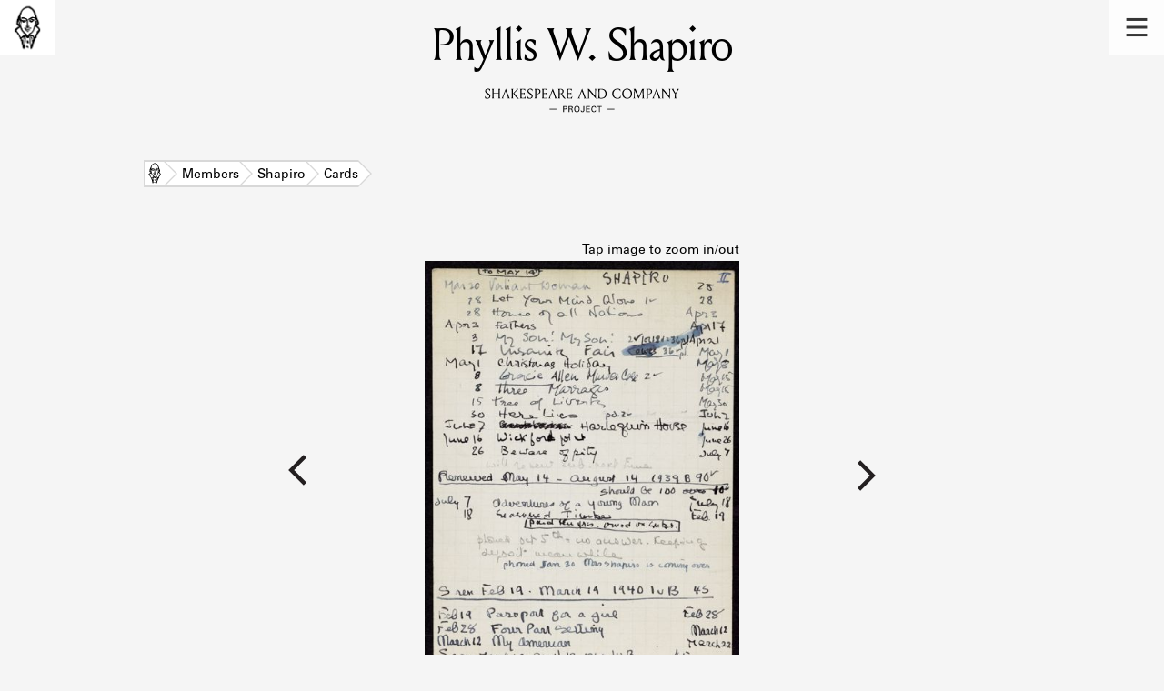

--- FILE ---
content_type: text/html; charset=utf-8
request_url: https://shakespeareandco.princeton.edu/members/shapiro-phyllis-w/cards/91a736da-e1b6-4fa0-ad38-8988c646fd4d/
body_size: 6203
content:


<!DOCTYPE html>
<html lang="en" xmlns:schema="http://schema.org/" xmlns:og="http://ogp.me/ns#" class="no-js">
    <head>
        <!-- metadata -->
        <title>Phyllis W. Shapiro 1939 – 1940 Card · Library Members · Shakespeare and Company Project</title>
        <meta charset="utf-8">
        <meta name="viewport" content="width=device-width, initial-scale=1">
        <link rel="apple-touch-icon" sizes="180x180" href="/static/favicon/apple-touch-icon.png" />
        <link rel="icon" type="image/png" sizes="32x32" href="/static/favicon/favicon-32x32.png" />
        <link rel="icon" type="image/png" sizes="16x16" href="/static/favicon/favicon-16x16.png" />
        <link rel="manifest" href="/static/favicon/site.webmanifest" />
        <link rel="mask-icon" href="/static/favicon/safari-pinned-tab.svg" color="#E9E9E9" />
        <meta name="theme-color" content="#ffffff" />
        









<meta name="citation_publisher" content="Center for Digital Humanities, Princeton University"/>
 
<meta name="citation_public_url" content="https://shakespeareandco.princeton.edu/members/shapiro-phyllis-w/cards/91a736da-e1b6-4fa0-ad38-8988c646fd4d/" />





<meta property="og:title" content="1939 – 1940 lending library card for Phyllis W. Shapiro" />

<meta property="og:type" content="website" />

<meta property="og:site_name" content="Shakespeare and Company Project"/>


<meta name="twitter:card" content="summary_large_image" />

<meta name="twitter:title" content="1939 – 1940 lending library card for Phyllis W. Shapiro"/>




 


  
    
    <meta property="og:image" content="https://iiif.princeton.edu/loris/figgy_prod/94%2F12%2Fff%2F9412ff792b78456989efa6031ecc5a2b%2Fintermediate_file.jp2/full/1080,/0/default.jpg" />
    <meta name="twitter:image" content="https://iiif.princeton.edu/loris/figgy_prod/94%2F12%2Fff%2F9412ff792b78456989efa6031ecc5a2b%2Fintermediate_file.jp2/full/1080,/0/default.jpg" />
    


<meta property="og:url" content="https://shakespeareandco.princeton.edu/members/shapiro-phyllis-w/cards/91a736da-e1b6-4fa0-ad38-8988c646fd4d/" />
<meta name="twitter:url" content="https://shakespeareandco.princeton.edu/members/shapiro-phyllis-w/cards/91a736da-e1b6-4fa0-ad38-8988c646fd4d/" />
<meta name="twitter:domain" content="shakespeareandco.princeton.edu" />
<meta name="twitter:site" content="@ShakesCoProject" />



        

        
        <script type="application/ld+json" nonce="TMg/Mzi+GekmONsOyMcJSA==">{
  "@context": {
    "brick": "https://brickschema.org/schema/Brick#",
    "csvw": "http://www.w3.org/ns/csvw#",
    "dc": "http://purl.org/dc/elements/1.1/",
    "dcam": "http://purl.org/dc/dcam/",
    "dcat": "http://www.w3.org/ns/dcat#",
    "dcmitype": "http://purl.org/dc/dcmitype/",
    "dcterms": "http://purl.org/dc/terms/",
    "doap": "http://usefulinc.com/ns/doap#",
    "foaf": "http://xmlns.com/foaf/0.1/",
    "geo": "http://www.opengis.net/ont/geosparql#",
    "odrl": "http://www.w3.org/ns/odrl/2/",
    "org": "http://www.w3.org/ns/org#",
    "owl": "http://www.w3.org/2002/07/owl#",
    "prof": "http://www.w3.org/ns/dx/prof/",
    "prov": "http://www.w3.org/ns/prov#",
    "qb": "http://purl.org/linked-data/cube#",
    "rdf": "http://www.w3.org/1999/02/22-rdf-syntax-ns#",
    "rdfs": "http://www.w3.org/2000/01/rdf-schema#",
    "schema": "https://schema.org/",
    "schema1": "http://schema.org/",
    "sh": "http://www.w3.org/ns/shacl#",
    "skos": "http://www.w3.org/2004/02/skos/core#",
    "sosa": "http://www.w3.org/ns/sosa/",
    "ssn": "http://www.w3.org/ns/ssn/",
    "time": "http://www.w3.org/2006/time#",
    "vann": "http://purl.org/vocab/vann/",
    "void": "http://rdfs.org/ns/void#",
    "wgs": "https://www.w3.org/2003/01/geo/wgs84_pos#",
    "xsd": "http://www.w3.org/2001/XMLSchema#"
  },
  "@graph": [
    {
      "@id": "https://shakespeareandco.princeton.edu/members/shapiro-phyllis-w/cards/91a736da-e1b6-4fa0-ad38-8988c646fd4d/",
      "@type": "schema1:WebPage",
      "schema1:breadcrumb": {
        "@id": "_:Ncdf31b7755da4d208ac2d73aeb28a351"
      }
    },
    {
      "@id": "_:Ncdf31b7755da4d208ac2d73aeb28a351",
      "@type": "schema1:BreadcrumbList",
      "schema1:itemListElement": [
        {
          "@id": "_:N35b3ea5adea145f0955e63bf184dbd02"
        },
        {
          "@id": "_:Nd5aae20bb17f43c6b317f6cb0d69cc54"
        },
        {
          "@id": "_:Nfd68dccb05e44a149fe58e4b9c98e800"
        },
        {
          "@id": "_:Nfc037760e6374281ad770cde75160d19"
        },
        {
          "@id": "_:Nc09a6f21f8d241469d2bc47f7e3042cd"
        }
      ]
    },
    {
      "@id": "_:N35b3ea5adea145f0955e63bf184dbd02",
      "@type": "schema1:ListItem",
      "schema1:item": "https://shakespeareandco.princeton.edu/members/shapiro-phyllis-w/",
      "schema1:name": "Shapiro",
      "schema1:position": 3
    },
    {
      "@id": "_:Nd5aae20bb17f43c6b317f6cb0d69cc54",
      "@type": "schema1:ListItem",
      "schema1:item": "https://shakespeareandco.princeton.edu/members/shapiro-phyllis-w/cards/91a736da-e1b6-4fa0-ad38-8988c646fd4d/",
      "schema1:name": "1939 – 1940",
      "schema1:position": 5
    },
    {
      "@id": "_:Nfd68dccb05e44a149fe58e4b9c98e800",
      "@type": "schema1:ListItem",
      "schema1:item": "https://shakespeareandco.princeton.edu/members/shapiro-phyllis-w/cards/",
      "schema1:name": "Cards",
      "schema1:position": 4
    },
    {
      "@id": "_:Nfc037760e6374281ad770cde75160d19",
      "@type": "schema1:ListItem",
      "schema1:item": "https://shakespeareandco.princeton.edu/",
      "schema1:name": "Home",
      "schema1:position": 1
    },
    {
      "@id": "_:Nc09a6f21f8d241469d2bc47f7e3042cd",
      "@type": "schema1:ListItem",
      "schema1:item": "https://shakespeareandco.princeton.edu/members/",
      "schema1:name": "Members",
      "schema1:position": 2
    }
  ]
}</script>
        
        <!-- analytics -->
        
            

<script async src="https://www.googletagmanager.com/gtag/js?id=G-H1FNDPYCC6"></script>
<script nonce="TMg/Mzi+GekmONsOyMcJSA==">
  
    window.dataLayer = window.dataLayer || [];
    function gtag(){dataLayer.push(arguments);}
    gtag('js', new Date());

    gtag('config', 'G-H1FNDPYCC6');
</script>

        
        <!-- styles -->
        
        
        <link href="/static/css/main-bfffd963f93d1c02d2e2.min.css" rel="stylesheet" />
        <link href="/static/css/print-bfffd963f93d1c02d2e2.min.css" rel="stylesheet"  media="print" />
        
        <!-- scripts -->
        <script src="/static/js/main-bfffd963f93d1c02d2e2.min.js" ></script>
        
<script src="/static/js/cardViewer-bfffd963f93d1c02d2e2.min.js" ></script>

        

<script defer data-domain="shakespeareandco.princeton.edu" src="https://plausible.io/js/script.file-downloads.hash.outbound-links.js "></script>


    </head>
    <body>
        


        
<nav id="main-nav" aria-label="header">
    <ul class="corners">
        <li class="home square">
            <a href="/" aria-label="home">
                <img src="/static/img/logo/SCo_logo_graphic.png" alt="Shakespeare & Company">
            </a>
        </li>
        <li class="menu square">
            <a id="open-main-menu" href="#main-menu" role="button">
                <img src="/static/img/icons/Menu.svg" alt="Open main menu">
            </a>
        </li>
    </ul>
    <ul id="main-menu" aria-label="primary navigation" aria-hidden="true">
        <li class="menu square">
            <a id="close-main-menu" href="#" role="button">
                <img src="/static/img/icons/Delete.svg" alt="Close main menu">
            </a>
        </li>
        
            <li>
                <a href="/members/">
                    <span class="title">Members</span>
                    <span class="subtitle">Learn about the members of the lending library.</span>
                </a>
            </li>
        
            <li>
                <a href="/books/">
                    <span class="title">Books</span>
                    <span class="subtitle">Explore the lending library holdings.</span>
                </a>
            </li>
        
            <li>
                <a href="/analysis/">
                    <span class="title">Discoveries</span>
                    <span class="subtitle">Learn about the Shakespeare and Company community.</span>
                </a>
            </li>
        
            <li>
                <a href="/sources/">
                    <span class="title">Sources</span>
                    <span class="subtitle">Learn about the lending library cards, logbooks, and address books.</span>
                </a>
            </li>
        
            <li>
                <a href="/about/">
                    <span class="title">About</span>
                    <span class="subtitle">Learn about the Shakespeare and Company Project.</span>
                </a>
            </li>
        
    </ul>
</nav>
        

<header id="page-header" class="detail">
    <img class="bookmark" src="/static/img/headers/header-bookmark.svg" alt="">
    <h1>Phyllis W. Shapiro</h1>
    <img class="logotype" src="/static/img/logo/SCo_logo_text.svg" alt="Shakespeare and Company Project">
    <p class="tagline"></p>
    <img class="chevron" src="/static/img/icons/chevron_down.png" alt="">
</header>


        <main class="white">
        

<nav class="breadcrumbs">
    <ol>
        
            <li class="home">
            
                <a href="https://shakespeareandco.princeton.edu/">Home</a>
            
            </li>
        
            <li >
            
                <a href="https://shakespeareandco.princeton.edu/members/">Members</a>
            
            </li>
        
            <li >
            
                <a href="https://shakespeareandco.princeton.edu/members/shapiro-phyllis-w/">Shapiro</a>
            
            </li>
        
            <li >
            
                <a href="https://shakespeareandco.princeton.edu/members/shapiro-phyllis-w/cards/">Cards</a>
            
            </li>
        
            <li >
             
                <span>1939 – 1940</span>
            
            </li>
        
    </ol>
</nav>

<div class="card-image-viewer">
    <div class="viewer">
        
        <a class="prev" rel="prev" aria-label="previous card"
           href="/members/shapiro-phyllis-w/cards/f8a9edc8-0e37-488f-985e-a5eaecdf0569/"></a>
        
        <a href="#zoom" aria-label="view larger image">
        <picture data-counter="2 / 6">
        
            <source srcset="https://iiif.princeton.edu/loris/figgy_prod/94%2F12%2Fff%2F9412ff792b78456989efa6031ecc5a2b%2Fintermediate_file.jp2/full/430,/0/default.jpg, https://iiif.princeton.edu/loris/figgy_prod/94%2F12%2Fff%2F9412ff792b78456989efa6031ecc5a2b%2Fintermediate_file.jp2/full/860,/0/default.jpg 2x">
            <img src="https://iiif.princeton.edu/loris/figgy_prod/94%2F12%2Fff%2F9412ff792b78456989efa6031ecc5a2b%2Fintermediate_file.jp2/full/430,/0/default.jpg" alt="Phyllis W. Shapiro 1939 – 1940 card" aria-describedby="card-counter">
        
        </picture>
        </a>
        
        <a class="next" rel="next" aria-label="next card"
           href="/members/shapiro-phyllis-w/cards/194df1df-e3ed-49ed-9155-d495e749024a/"></a>
        
    </div>

    <div id="zoom">
        <a href="#">
            <picture>
            
                <source srcset="https://iiif.princeton.edu/loris/figgy_prod/94%2F12%2Fff%2F9412ff792b78456989efa6031ecc5a2b%2Fintermediate_file.jp2/full/!568,568/0/default.jpg, https://iiif.princeton.edu/loris/figgy_prod/94%2F12%2Fff%2F9412ff792b78456989efa6031ecc5a2b%2Fintermediate_file.jp2/full/!1136,1136/0/default.jpg 2x">
                <sourcesrcset="https://iiif.princeton.edu/loris/figgy_prod/94%2F12%2Fff%2F9412ff792b78456989efa6031ecc5a2b%2Fintermediate_file.jp2/full/!1024,1024/0/default.jpg, https://iiif.princeton.edu/loris/figgy_prod/94%2F12%2Fff%2F9412ff792b78456989efa6031ecc5a2b%2Fintermediate_file.jp2/full/!2048,2048/0/default.jpg 2x"  media="(min-width: 768px)">
                <img src="https://iiif.princeton.edu/loris/figgy_prod/94%2F12%2Fff%2F9412ff792b78456989efa6031ecc5a2b%2Fintermediate_file.jp2/full/!1024,1024/0/default.jpg" alt="Phyllis W. Shapiro 1939 – 1940 card (large view)" aria-describedby="card-counter" loading="lazy">
            
            </picture>
        </a>
    </div>

    <div class="card nav container">
        <div class="wrapper"> <nav class="cards" aria-label="cards"><ol><li class="card"><a href="/members/shapiro-phyllis-w/cards/f8a9edc8-0e37-488f-985e-a5eaecdf0569/"><picture><source srcset="https://iiif.princeton.edu/loris/figgy_prod/a5%2F80%2F24%2Fa580249e41914a77aa01514df949bb36%2Fintermediate_file.jp2/full/105,/0/default.jpg, https://iiif.princeton.edu/loris/figgy_prod/a5%2F80%2F24%2Fa580249e41914a77aa01514df949bb36%2Fintermediate_file.jp2/full/215,/0/default.jpg 2x"><img src="https://iiif.princeton.edu/loris/figgy_prod/a5%2F80%2F24%2Fa580249e41914a77aa01514df949bb36%2Fintermediate_file.jp2/full/105,/0/default.jpg" alt="Phyllis W. Shapiro card 1" loading="lazy"></picture></a></li><li class="card active"><a href="/members/shapiro-phyllis-w/cards/91a736da-e1b6-4fa0-ad38-8988c646fd4d/"><picture><source srcset="https://iiif.princeton.edu/loris/figgy_prod/94%2F12%2Fff%2F9412ff792b78456989efa6031ecc5a2b%2Fintermediate_file.jp2/full/105,/0/default.jpg, https://iiif.princeton.edu/loris/figgy_prod/94%2F12%2Fff%2F9412ff792b78456989efa6031ecc5a2b%2Fintermediate_file.jp2/full/215,/0/default.jpg 2x"><img src="https://iiif.princeton.edu/loris/figgy_prod/94%2F12%2Fff%2F9412ff792b78456989efa6031ecc5a2b%2Fintermediate_file.jp2/full/105,/0/default.jpg" alt="Phyllis W. Shapiro card 2" loading="lazy"></picture></a></li><li class="card"><a href="/members/shapiro-phyllis-w/cards/194df1df-e3ed-49ed-9155-d495e749024a/"><picture><source srcset="https://iiif.princeton.edu/loris/figgy_prod/bb%2F55%2F08%2Fbb5508bc7d524f599522f5ccc3193017%2Fintermediate_file.jp2/full/105,/0/default.jpg, https://iiif.princeton.edu/loris/figgy_prod/bb%2F55%2F08%2Fbb5508bc7d524f599522f5ccc3193017%2Fintermediate_file.jp2/full/215,/0/default.jpg 2x"><img src="https://iiif.princeton.edu/loris/figgy_prod/bb%2F55%2F08%2Fbb5508bc7d524f599522f5ccc3193017%2Fintermediate_file.jp2/full/105,/0/default.jpg" alt="Phyllis W. Shapiro card 3" loading="lazy"></picture></a></li><li class="card"><a href="/members/shapiro-phyllis-w/cards/a6f22ed2-658d-4fcc-a360-41605001bf26/"><picture><source srcset="https://iiif.princeton.edu/loris/figgy_prod/89%2F16%2Fdb%2F8916db55d1e146d4ae7107f1a0334ed3%2Fintermediate_file.jp2/full/105,/0/default.jpg, https://iiif.princeton.edu/loris/figgy_prod/89%2F16%2Fdb%2F8916db55d1e146d4ae7107f1a0334ed3%2Fintermediate_file.jp2/full/215,/0/default.jpg 2x"><img src="https://iiif.princeton.edu/loris/figgy_prod/89%2F16%2Fdb%2F8916db55d1e146d4ae7107f1a0334ed3%2Fintermediate_file.jp2/full/105,/0/default.jpg" alt="Phyllis W. Shapiro card 4" loading="lazy"></picture></a></li><li class="card"><a href="/members/shapiro-phyllis-w/cards/18dbaec1-2e3b-42fd-8443-5ad77e7fe5b7/"><picture><source srcset="https://iiif.princeton.edu/loris/figgy_prod/cb%2F44%2F56%2Fcb4456f9dd6c49ca872ff1d677f87212%2Fintermediate_file.jp2/full/105,/0/default.jpg, https://iiif.princeton.edu/loris/figgy_prod/cb%2F44%2F56%2Fcb4456f9dd6c49ca872ff1d677f87212%2Fintermediate_file.jp2/full/215,/0/default.jpg 2x"><img src="https://iiif.princeton.edu/loris/figgy_prod/cb%2F44%2F56%2Fcb4456f9dd6c49ca872ff1d677f87212%2Fintermediate_file.jp2/full/105,/0/default.jpg" alt="Phyllis W. Shapiro card 5" loading="lazy"></picture></a></li><li class="card"><a href="/members/shapiro-phyllis-w/cards/d0d27355-f8df-4d21-b54c-f5058a948481/"><picture><source srcset="https://iiif.princeton.edu/loris/figgy_prod/e5%2F84%2F40%2Fe58440ba26e24618814d49d7c68c9ef9%2Fintermediate_file.jp2/full/105,/0/default.jpg, https://iiif.princeton.edu/loris/figgy_prod/e5%2F84%2F40%2Fe58440ba26e24618814d49d7c68c9ef9%2Fintermediate_file.jp2/full/215,/0/default.jpg 2x"><img src="https://iiif.princeton.edu/loris/figgy_prod/e5%2F84%2F40%2Fe58440ba26e24618814d49d7c68c9ef9%2Fintermediate_file.jp2/full/105,/0/default.jpg" alt="Phyllis W. Shapiro card 6" loading="lazy"></picture></a></li></ol></nav></div>
    </div>

    

<div class="rights-statement">
    
    
        
        
            <span >
            <img class="logo" src="https://figgy.princeton.edu/assets/pul_logo_icon-7b5f9384dfa5ca04f4851c6ee9e44e2d6953e55f893472a3e205e1591d3b2ca6.png" alt=""/>
            </span>
        
    
    
    
    <a href="http://rightsstatements.org/vocab/NKC/1.0/" target="_blank">
        <img src="/static/img/rightsstatements_org/NKC.svg"
           alt="No Known Copyright" />
    </a>
    
</div>

    
    <div class="activities">
    <div class="wrapper">
    <table class="card-events">
        <thead>
            <tr>
                <th>Start Date</th>
                <th class="title">Title</th>
                <th>Activity</th>
                <th>End Date</th>
            </tr>
        </thead>
        
        <tr id="e27059" class="borrow">
            <td class="start">
                Mar 20, 1939
            </td>
            <td class="title">
                
                <a href="/books/kaye-smith-valiant-woman/">
                The Valiant Woman</a>
                
            </td>
            
            <td class="activity">
                Borrow
            </td>
            
            <td class="end">
                Mar 28, 1939
            </td>
        </tr>
        
        <tr id="e27061" class="borrow">
            <td class="start">
                Mar 28, 1939
            </td>
            <td class="title">
                
                <a href="/books/stead-house-nations/">
                House of All Nations</a>
                
            </td>
            
            <td class="activity">
                Borrow
            </td>
            
            <td class="end">
                Apr 3, 1939
            </td>
        </tr>
        
        <tr id="e27060" class="borrow">
            <td class="start">
                Mar 28, 1939
            </td>
            <td class="title">
                
                <a href="/books/thurber-let-mind-alone/">
                Let Your Mind Alone!</a>
                
            </td>
            
            <td class="activity">
                Borrow
            </td>
            
            <td class="end">
                Mar 28, 1939
            </td>
        </tr>
        
        <tr id="e27063" class="borrow">
            <td class="start">
                Apr 3, 1939
            </td>
            <td class="title">
                
                <a href="/books/spring-my-son-my/">
                My Son! My Son!</a>
                
            </td>
            
            <td class="activity">
                Borrow
            </td>
            
            <td class="end">
                Apr 21, 1939
            </td>
        </tr>
        
        <tr id="e27062" class="borrow">
            <td class="start">
                Apr 3, 1939
            </td>
            <td class="title">
                
                <a href="/books/tate-fathers/">
                The Fathers</a>
                
            </td>
            
            <td class="activity">
                Borrow
            </td>
            
            <td class="end">
                Apr 17, 1939
            </td>
        </tr>
        
        <tr id="e27064" class="borrow">
            <td class="start">
                Apr 17, 1939
            </td>
            <td class="title">
                
                <a href="/books/reed-insanity-fair-european/">
                Insanity Fair: A European Cavalcade</a>
                
            </td>
            
            <td class="activity">
                Borrow
            </td>
            
            <td class="end">
                May 1, 1939
            </td>
        </tr>
        
        <tr id="e27065" class="borrow">
            <td class="start">
                May 1, 1939
            </td>
            <td class="title">
                
                <a href="/books/maugham-christmas-holiday/">
                Christmas Holiday</a>
                
            </td>
            
            <td class="activity">
                Borrow
            </td>
            
            <td class="end">
                May 8, 1939
            </td>
        </tr>
        
        <tr id="e27066" class="borrow">
            <td class="start">
                May 8, 1939
            </td>
            <td class="title">
                
                <a href="/books/van-dine-gracie-allen-murder/">
                The Gracie Allen Murder Case: A Philo Vance story</a>
                
            </td>
            
            <td class="activity">
                Borrow
            </td>
            
            <td class="end">
                May 15, 1939
            </td>
        </tr>
        
        <tr id="e27067" class="borrow">
            <td class="start">
                May 8, 1939
            </td>
            <td class="title">
                
                <a href="/books/delafield-three-marriages/">
                Three Marriages / When Women Love</a>
                
            </td>
            
            <td class="activity">
                Borrow
            </td>
            
            <td class="end">
                May 15, 1939
            </td>
        </tr>
        
        <tr id="e9331" class="renewal">
            <td class="start">
                May 14, 1939
            </td>
            <td class="title empty">
                -
            </td>
            
            <td class="activity">
                Renewal
            </td>
            
            <td class="end">
                Aug 14, 1939
            </td>
        </tr>
        
        <tr id="e27068" class="borrow">
            <td class="start">
                May 15, 1939
            </td>
            <td class="title">
                
                <a href="/books/page-tree-liberty/">
                The Tree of Liberty</a>
                
            </td>
            
            <td class="activity">
                Borrow
            </td>
            
            <td class="end">
                May 30, 1939
            </td>
        </tr>
        
        <tr id="e27069" class="borrow">
            <td class="start">
                May 30, 1939
            </td>
            <td class="title">
                
                <a href="/books/parker-lies-collected-stories/">
                Here Lies: The Collected Stories</a>
                
            </td>
            
            <td class="activity">
                Borrow
            </td>
            
            <td class="end">
                Jun 2, 1939
            </td>
        </tr>
        
        <tr id="e27070" class="borrow">
            <td class="start">
                Jun 7, 1939
            </td>
            <td class="title">
                
                <a href="/books/sharp-harlequin-house/">
                Harlequin House</a>
                
            </td>
            
            <td class="activity">
                Borrow
            </td>
            
            <td class="end">
                Jun 16, 1939
            </td>
        </tr>
        
        <tr id="e27071" class="borrow">
            <td class="start">
                Jun 16, 1939
            </td>
            <td class="title">
                
                <a href="/books/marquand-wickford-point/">
                Wickford Point</a>
                
            </td>
            
            <td class="activity">
                Borrow
            </td>
            
            <td class="end">
                Jun 26, 1939
            </td>
        </tr>
        
        <tr id="e27072" class="borrow">
            <td class="start">
                Jun 26, 1939
            </td>
            <td class="title">
                
                <a href="/books/zweig-beware-pity/">
                Beware of Pity</a>
                
            </td>
            
            <td class="activity">
                Borrow
            </td>
            
            <td class="end">
                Jul 7, 1939
            </td>
        </tr>
        
        <tr id="e27073" class="borrow">
            <td class="start">
                Jul 7, 1939
            </td>
            <td class="title">
                
                <a href="/books/dos-passos-adventures-young-man/">
                Adventures of a Young Man</a>
                
            </td>
            
            <td class="activity">
                Borrow
            </td>
            
            <td class="end">
                Jul 18, 1939
            </td>
        </tr>
        
        <tr id="e27074" class="borrow">
            <td class="start">
                Jul 18, 1939
            </td>
            <td class="title">
                
                <a href="/books/fisher-seasoned-timber/">
                Seasoned Timber</a>
                
            </td>
            
            <td class="activity">
                Borrow
            </td>
            
            <td class="end">
                Feb 19, 1940
            </td>
        </tr>
        
        <tr id="e9503" class="renewal">
            <td class="start">
                Feb 19, 1940
            </td>
            <td class="title empty">
                -
            </td>
            
            <td class="activity">
                Renewal
            </td>
            
            <td class="end">
                Mar 19, 1940
            </td>
        </tr>
        
        <tr id="e27075" class="borrow">
            <td class="start">
                Feb 19, 1940
            </td>
            <td class="title">
                
                <a href="/books/borden-passport-girl/">
                Passport for a Girl</a>
                
            </td>
            
            <td class="activity">
                Borrow
            </td>
            
            <td class="end">
                Feb 28, 1940
            </td>
        </tr>
        
        <tr id="e27076" class="borrow">
            <td class="start">
                Feb 28, 1940
            </td>
            <td class="title">
                
                <a href="/books/bridge-four-part-setting/">
                Four-Part Setting</a>
                
            </td>
            
            <td class="activity">
                Borrow
            </td>
            
            <td class="end">
                Mar 12, 1940
            </td>
        </tr>
        
        <tr id="e27077" class="borrow">
            <td class="start">
                Mar 12, 1940
            </td>
            <td class="title">
                
                <a href="/books/gibbons-american-romance/">
                My American: A Romance</a>
                
            </td>
            
            <td class="activity">
                Borrow
            </td>
            
            <td class="end">
                Mar 22, 1940
            </td>
        </tr>
        
        <tr id="e9545" class="renewal">
            <td class="start">
                Mar 19, 1940
            </td>
            <td class="title empty">
                -
            </td>
            
            <td class="activity">
                Renewal
            </td>
            
            <td class="end">
                Apr 19, 1940
            </td>
        </tr>
        
        <tr id="e27078" class="borrow">
            <td class="start">
                Mar 22, 1940
            </td>
            <td class="title">
                
                <a href="/books/prokosch-night-poor/">
                Night of the Poor</a>
                
            </td>
            
            <td class="activity">
                Borrow
            </td>
            
            <td class="end">
                Mar 27, 1940
            </td>
        </tr>
        
        <tr id="e27079" class="borrow">
            <td class="start">
                Mar 22, 1940
            </td>
            <td class="title">
                
                <a href="/books/johnston-strange-places-strange/">
                Strange Places and Strange People: Or, Life in the Colonial Service</a>
                
            </td>
            
            <td class="activity">
                Borrow
            </td>
            
            <td class="end">
                Mar 27, 1940
            </td>
        </tr>
        
        <tr id="e27080" class="borrow">
            <td class="start">
                Mar 27, 1940
            </td>
            <td class="title">
                
                <a href="/books/louis-bromfield-takes-kinds/">
                It Takes All Kinds</a>
                
            </td>
            
            <td class="activity">
                Borrow
            </td>
            
            <td class="end">
                Apr 15, 1940
            </td>
        </tr>
        
    </table>
    </div>
    </div>
    

</div>

        </main>
        
<footer id="page-footer">
    <div class="nav-logos">
        <nav aria-label="footer">
            <ul class="primary" aria-label="primary navigation">
                <li><a href="/">Home</a></li>
                
                
                    <li><a href="/members/">Members</a></li>
                
                    <li><a href="/books/">Books</a></li>
                
                    <li><a href="/analysis/">Discoveries</a></li>
                
                    <li><a href="/sources/">Sources</a></li>
                
                    <li><a href="/about/">About</a></li>
                
                </ul>
            <ul class="secondary" aria-label="secondary navigation">
                
                    <li><a href="/about/contact/">Contact Us</a></li>
                
                    <li><a href="/about/faq/">Frequently Asked Questions</a></li>
                
                    <li><a href="/about/data/">Data Export</a></li>
                
                    <li><a href="/about/technical/">Technical</a></li>
                
                    <li><a href="/about/cite/">How to Cite</a></li>
                
                    <li><a href="/about/citations/">Citations</a></li>
                
                    <li><a href="/about/press-and-media/">Press and Media</a></li>
                
                    <li><a href="/about/credits/">Credits</a></li>
                
            </ul>
        </nav>
        <a id="sco-logo" href="/">
            <img src="/static/img/logo/SCo_logo_vert.png" alt="Shakespeare and Company Project">
        </a>
        <div class="logos-social">
            <div class="logos">
                <a id="pu-logo" href="https://www.princeton.edu/">
                    <img src="/static/img/logo/pu-logo-footer.svg" alt="Princeton University">
                </a>
                <a id="cdh-logo" href="https://cdh.princeton.edu/">
                    <img src="/static/img/logo/cdh-logo.svg" alt="The Center for Digital Humanities at Princeton">
                </a>
            </div>
            <div class="social">
                <a id="twitter" href="https://twitter.com/ShakesCoProject">
                    <img src="/static/img/icons/twitter.svg" alt="Twitter">
                </a>
                <a id="instagram" href="https://www.instagram.com/shakespeareandcoproject/">
                    <img src="/static/img/icons/instagram.svg" alt="Instagram">
                </a>
            </div>
        </div>
    </div>
    <div class="links">
        <span class="issn">ISSN: 2769-3996</span>
        <a href="https://github.com/Princeton-CDH/mep-django" id="sw-version">v. 1.10.0</a>

        <a href="https://accessibility.princeton.edu/accessibility-assistance" id="a11y-assist">Accessibility Assistance</a>
        <span id="copyright">&copy;2026 Trustees of Princeton University</span>
    </div>
</footer>
        
    </body>
</html>


--- FILE ---
content_type: application/javascript
request_url: https://shakespeareandco.princeton.edu/static/js/cardViewer-bfffd963f93d1c02d2e2.min.js
body_size: 1075
content:
(()=>{"use strict";class t{constructor(t){this.element=t}}class e extends t{constructor(t){super(t),this.ticking=!1,this.stuck=!1,this.top=0;let e=window.getComputedStyle(this.element).getPropertyValue("top");e&&(this.top=parseFloat(e)),window.addEventListener("scroll",this.scroll.bind(this))}scroll(){this.ticking||(window.requestAnimationFrame((()=>{this.element.getBoundingClientRect().top!=this.top||this.stuck?this.element.getBoundingClientRect().top!=this.top&&this.stuck&&this.unstick():this.stick(),this.ticking=!1})),this.ticking=!0)}stick(){this.stuck=!0,this.element.classList.add("stuck")}unstick(){this.stuck=!1,this.element.classList.remove("stuck")}}document.addEventListener("DOMContentLoaded",(()=>{const t=document.getElementsByTagName("th")[0],s=document.querySelector(".card.active"),i=document.querySelector("nav.cards");t&&new e(t),function(t,e){const s=getComputedStyle(e),i=s.marginRight?parseInt(s.marginRight.split("px")[0],10):0;t.scroll(e.offsetLeft-e.offsetWidth-i,0)}(i,s)}))})();
//# sourceMappingURL=cardViewer-bfffd963f93d1c02d2e2.min.js.map

--- FILE ---
content_type: image/svg+xml
request_url: https://shakespeareandco.princeton.edu/static/img/rightsstatements_org/NKC.svg
body_size: 1535
content:
<svg id="FINAL" xmlns="http://www.w3.org/2000/svg" viewBox="0 0 121.76 31.45"><defs><style>.cls-1{fill:#fff;}.cls-2{fill:#414042;}</style></defs><title>Other-UNKNOWN.dark-white-interior</title><circle class="cls-1" cx="15.13" cy="15.82" r="13.81"/><path class="cls-2" d="M2207.13,2185.1h2.45l3.94,7.56v-7.56h2.59V2199h-2.3l-4.1-7.88V2199h-2.59V2185.1Z" transform="translate(-2169.57 -2184.88)"/><path class="cls-2" d="M2217.88,2192.27v-0.46c0-4.38,2.06-6.93,5-6.93s5,2.55,5,6.91v0.46c0,4.36-2.06,6.93-5,6.93S2217.88,2196.62,2217.88,2192.27Zm7.37-.1v-0.26c0-3.13-1-4.59-2.34-4.59s-2.32,1.45-2.32,4.57v0.26c0,3.13,1,4.59,2.34,4.59S2225.25,2195.3,2225.25,2192.17Z" transform="translate(-2169.57 -2184.88)"/><path class="cls-2" d="M2233.36,2185.1H2236v5.9l3.31-5.9h3.09l-3.56,5.86,3.68,8h-3l-2.53-5.49L2236,2195V2199h-2.65V2185.1Z" transform="translate(-2169.57 -2184.88)"/><path class="cls-2" d="M2243.73,2185.1h2.46l3.94,7.56v-7.56h2.59V2199h-2.3l-4.1-7.88V2199h-2.59V2185.1Z" transform="translate(-2169.57 -2184.88)"/><path class="cls-2" d="M2254.48,2192.27v-0.46c0-4.38,2.06-6.93,5-6.93s5,2.55,5,6.91v0.46c0,4.36-2.06,6.93-5,6.93S2254.48,2196.62,2254.48,2192.27Zm7.37-.1v-0.26c0-3.13-1-4.59-2.34-4.59s-2.32,1.45-2.32,4.57v0.26c0,3.13,1,4.59,2.34,4.59S2261.84,2195.3,2261.84,2192.17Z" transform="translate(-2169.57 -2184.88)"/><path class="cls-2" d="M2265.09,2185.1h2.77l1.7,8.83,1.9-8.85h2.38l1.9,8.85,1.7-8.83h2.71l-3.07,13.92h-2.59l-1.88-8.53-1.88,8.53h-2.57Z" transform="translate(-2169.57 -2184.88)"/><path class="cls-2" d="M2281.5,2185.1H2284l3.94,7.56v-7.56h2.59V2199h-2.3l-4.1-7.88V2199h-2.59V2185.1Z" transform="translate(-2169.57 -2184.88)"/><path class="cls-2" d="M2206.76,2209.34V2209c0-4.51,2.22-6.93,5.21-6.93a4.49,4.49,0,0,1,3.31,1.35l-1.51,2.12a2.64,2.64,0,0,0-1.82-.93c-1.37,0-2.48,1.52-2.48,4.49v0.1c0,3.17,1.19,4.51,2.44,4.51a2.73,2.73,0,0,0,2-1l1.41,2.06a4.87,4.87,0,0,1-3.48,1.5C2208.72,2216.27,2206.76,2213.86,2206.76,2209.34Z" transform="translate(-2169.57 -2184.88)"/><path class="cls-2" d="M2215.9,2209.42V2209c0-4.38,2.06-6.93,5-6.93s5,2.55,5,6.91v0.46c0,4.36-2.06,6.93-5,6.93S2215.9,2213.78,2215.9,2209.42Zm7.37-.1v-0.26c0-3.13-1-4.59-2.34-4.59s-2.32,1.45-2.32,4.57v0.26c0,3.13,1,4.59,2.34,4.59S2223.27,2212.45,2223.27,2209.32Z" transform="translate(-2169.57 -2184.88)"/><path class="cls-2" d="M2227.74,2202.25h3.45c2.89,0,4.79,1.62,4.79,4.71v0c0,3.17-2,4.71-4.71,4.83h-0.87v4.28h-2.65v-13.86Zm3.35,7.17a2.1,2.1,0,0,0,2.22-2.36c0-1.52-.69-2.38-2.2-2.38h-0.71v4.73h0.69Z" transform="translate(-2169.57 -2184.88)"/><path class="cls-2" d="M2239.85,2210.65l-3.6-8.4h2.89l2.06,5.33,2.08-5.33h2.81l-3.58,8.38v5.49h-2.65v-5.47Z" transform="translate(-2169.57 -2184.88)"/><path class="cls-2" d="M2247.25,2202.25h3.92a4.78,4.78,0,0,1,3.46,1.23,4.43,4.43,0,0,1,1.15,3.25v0.12a4.17,4.17,0,0,1-2.12,3.9l2.44,5.37h-3l-2.08-4.69h-1.17v4.69h-2.65v-13.86Zm3.7,6.81a2,2,0,0,0,2.18-2.2,2,2,0,0,0-2.24-2.18h-1v4.38h1Z" transform="translate(-2169.57 -2184.88)"/><path class="cls-2" d="M2257.59,2202.25h2.63v13.86h-2.63v-13.86Z" transform="translate(-2169.57 -2184.88)"/><path class="cls-2" d="M2262.06,2209.34V2209c0-4.28,2.34-6.93,5.6-6.93a5.3,5.3,0,0,1,3.52,1.31l-1.46,2.18a2.61,2.61,0,0,0-2-1c-1.7,0-2.91,1.64-2.91,4.42v0.28c0,3.21,1.37,4.53,2.93,4.53a2.2,2.2,0,0,0,1.13-.28v-3h-1.88v-2.34h4.36v6.87a6.86,6.86,0,0,1-3.78,1.19C2264.45,2216.27,2262.06,2214,2262.06,2209.34Z" transform="translate(-2169.57 -2184.88)"/><path class="cls-2" d="M2273.22,2202.25h2.65v5.64h3.39v-5.64h2.65v13.86h-2.65v-5.72h-3.39v5.72h-2.65v-13.86Z" transform="translate(-2169.57 -2184.88)"/><path class="cls-2" d="M2286,2204.75h-2.63v-2.49h7.92v2.49h-2.63v11.37H2286v-11.37Z" transform="translate(-2169.57 -2184.88)"/><path class="cls-2" d="M2200.57,2185.11v15.5a15.5,15.5,0,0,1-15.5,15.5h-15.5v-15.5a15.5,15.5,0,0,1,15.5-15.5h15.5Zm-28.17,15.5a12.67,12.67,0,1,0,12.67-12.67A12.67,12.67,0,0,0,2172.4,2200.61Z" transform="translate(-2169.57 -2184.88)"/><path class="cls-2" d="M2190.17,2196.87a3.15,3.15,0,0,1-.24,1.41c-0.15.3-.26,0.51-0.33,0.65a3.25,3.25,0,0,1-.43.6l-0.46.51-1.07,1.05a3.41,3.41,0,0,0-.67.8,2.1,2.1,0,0,0-.16,1v1.41h-3.58v-1.76a3.31,3.31,0,0,1,.25-1.44,6.65,6.65,0,0,1,1-1.31l1.59-1.64a1.6,1.6,0,0,0,.35-1.08,1.65,1.65,0,0,0-.38-1.12,1.2,1.2,0,0,0-1-.45,1.23,1.23,0,0,0-1,.53,2.58,2.58,0,0,0-.5,1.41h-3.74a5.62,5.62,0,0,1,1.72-3.69,5.17,5.17,0,0,1,3.64-1.34,5.23,5.23,0,0,1,3.58,1.2A4.13,4.13,0,0,1,2190.17,2196.87Z" transform="translate(-2169.57 -2184.88)"/><path class="cls-2" d="M2186.54,2205.81a2.06,2.06,0,1,0,0,2.92A2.08,2.08,0,0,0,2186.54,2205.81Z" transform="translate(-2169.57 -2184.88)"/></svg>

--- FILE ---
content_type: image/svg+xml
request_url: https://shakespeareandco.princeton.edu/static/img/icons/missing-card.svg
body_size: 2301
content:
<?xml version="1.0" encoding="UTF-8"?>
<svg width="346px" height="423px" viewBox="0 0 346 423" version="1.1" xmlns="http://www.w3.org/2000/svg" xmlns:xlink="http://www.w3.org/1999/xlink">
    <!-- Generator: Sketch 55.2 (78181) - https://sketchapp.com -->
    <title>Group 28</title>
    <desc>Created with Sketch.</desc>
    <g id="Page-1" stroke="none" stroke-width="1" fill="none" fill-rule="evenodd" opacity="0.2">
        <g id="Card-Image-Viewer-–-missing-card-–-Desktop" transform="translate(-339.000000, -451.000000)">
            <g id="Group-28" transform="translate(339.000000, 451.000000)">
                <polygon id="Fill-79" fill="#FFFFFF" points="4 419 342 419 342 4 4 4"></polygon>
                <polygon id="Fill-80" fill="#EEEEEE" points="4 197 335 197 335 194 4 194"></polygon>
                <polygon id="Fill-81" fill="#EEEEEE" points="4 160 335 160 335 157 4 157"></polygon>
                <polygon id="Fill-82" fill="#EEEEEE" points="4 177.9925 335 177.9925 335 175.0075 4 175.0075"></polygon>
                <polygon id="Fill-83" fill="#EEEEEE" points="4 139.9925 335 139.9925 335 137.0075 4 137.0075"></polygon>
                <polygon id="Fill-84" fill="#EEEEEE" points="4 387.9925 335 387.9925 335 385.0075 4 385.0075"></polygon>
                <polygon id="Fill-85" fill="#EEEEEE" points="4 406.9925 335 406.9925 335 404.0075 4 404.0075"></polygon>
                <polygon id="Fill-86" fill="#EEEEEE" points="4 311.9925 335 311.9925 335 309.0075 4 309.0075"></polygon>
                <polygon id="Fill-87" fill="#EEEEEE" points="4 272.9925 335 272.9925 335 270.0075 4 270.0075"></polygon>
                <polygon id="Fill-88" fill="#EEEEEE" points="4 236 335 236 335 233 4 233"></polygon>
                <polygon id="Fill-89" fill="#EEEEEE" points="4 120.9925 335 120.9925 335 118.0075 4 118.0075"></polygon>
                <polygon id="Fill-90" fill="#EEEEEE" points="4 82.9925 335 82.9925 335 80.0075 4 80.0075"></polygon>
                <polygon id="Fill-91" fill="#EEEEEE" points="4 64 335 64 335 61 4 61"></polygon>
                <polygon id="Fill-92" fill="#EEEEEE" points="4 44.9925 335 44.9925 335 42.0075 4 42.0075"></polygon>
                <polygon id="Fill-93" fill="#EEEEEE" points="241.9925 411 245.0075 411 245.0075 4 241.9925 4"></polygon>
                <polygon id="Fill-94" fill="#EEEEEE" points="4 369 335 369 335 366 4 366"></polygon>
                <polygon id="Fill-95" fill="#EEEEEE" points="36.9925 411 40.0075 411 40.0075 4 36.9925 4"></polygon>
                <polygon id="Fill-96" fill="#EEEEEE" points="17 411 20 411 20 4 17 4"></polygon>
                <polygon id="Fill-97" fill="#EEEEEE" points="57 411 60 411 60 4 57 4"></polygon>
                <polygon id="Fill-98" fill="#EEEEEE" points="77 411 80 411 80 4 77 4"></polygon>
                <polygon id="Fill-99" fill="#EEEEEE" points="324.9925 411 328.0075 411 328.0075 4 324.9925 4"></polygon>
                <polygon id="Fill-100" fill="#EEEEEE" points="97.9925 411 101.0075 411 101.0075 4 97.9925 4"></polygon>
                <polygon id="Fill-101" fill="#EEEEEE" points="139 411 142 411 142 4 139 4"></polygon>
                <polygon id="Fill-102" fill="#EEEEEE" points="180.9925 411 184.0075 411 184.0075 4 180.9925 4"></polygon>
                <polygon id="Fill-103" fill="#EEEEEE" points="222 411 225 411 225 4 222 4"></polygon>
                <polygon id="Fill-104" fill="#EEEEEE" points="262.9925 411 266.0075 411 266.0075 4 262.9925 4"></polygon>
                <polygon id="Fill-105" fill="#EEEEEE" points="284 411 287 411 287 4 284 4"></polygon>
                <polygon id="Fill-106" fill="#EEEEEE" points="304 411 307 411 307 4 304 4"></polygon>
                <polygon id="Fill-107" fill="#EEEEEE" points="4 331 335 331 335 328 4 328"></polygon>
                <polygon id="Fill-108" fill="#EEEEEE" points="4 291.9925 335 291.9925 335 289.0075 4 289.0075"></polygon>
                <polygon id="Fill-109" fill="#EEEEEE" points="119 411 122 411 122 4 119 4"></polygon>
                <polygon id="Fill-110" fill="#EEEEEE" points="4 254.9925 335 254.9925 335 252.0075 4 252.0075"></polygon>
                <polygon id="Fill-111" fill="#EEEEEE" points="4 102 335 102 335 99 4 99"></polygon>
                <polygon id="Fill-112" fill="#EEEEEE" points="160 411 163 411 163 4 160 4"></polygon>
                <polygon id="Fill-113" fill="#EEEEEE" points="4 215.9925 335 215.9925 335 213.0075 4 213.0075"></polygon>
                <polygon id="Fill-114" fill="#EEEEEE" points="4 26 335 26 335 23 4 23"></polygon>
                <polygon id="Fill-115" fill="#EEEEEE" points="202 411 205 411 205 4 202 4"></polygon>
                <path d="M7.51096253,415.484276 L338.489037,415.484276 L338.489037,7.51572439 L7.51096253,7.51572439 L7.51096253,415.484276 Z M0,423 L346,423 L346,0 L0,0 L0,423 Z" id="Fill-116" fill="#000000"></path>
                <polygon id="Fill-117" fill="#000000" points="77 60 209 60 209 57 77 57"></polygon>
                <polygon id="Fill-118" fill="#000000" points="19 60 34 60 34 57 19 57"></polygon>
                <polygon id="Fill-119" fill="#000000" points="257 60 272 60 272 57 257 57"></polygon>
                <polygon id="Fill-120" fill="#000000" points="45 60 60 60 60 57 45 57"></polygon>
                <polygon id="Fill-121" fill="#000000" points="285 60 300 60 300 57 285 57"></polygon>
                <polygon id="Fill-122" fill="#000000" points="75 80 189 80 189 77 75 77"></polygon>
                <polygon id="Fill-123" fill="#000000" points="17 80 35 80 35 77 17 77"></polygon>
                <polygon id="Fill-124" fill="#000000" points="256 80 274 80 274 77 256 77"></polygon>
                <polygon id="Fill-125" fill="#000000" points="43 80 61 80 61 77 43 77"></polygon>
                <polygon id="Fill-126" fill="#000000" points="284 80 302 80 302 77 284 77"></polygon>
                <polygon id="Fill-127" fill="#000000" points="75 99 113 99 113 96 75 96"></polygon>
                <polygon id="Fill-128" fill="#000000" points="17 99 35 99 35 96 17 96"></polygon>
                <polygon id="Fill-129" fill="#000000" points="256 99 274 99 274 96 256 96"></polygon>
                <polygon id="Fill-130" fill="#000000" points="43 99 61 99 61 96 43 96"></polygon>
                <polygon id="Fill-131" fill="#000000" points="284 99 302 99 302 96 284 96"></polygon>
                <polygon id="Fill-132" fill="#000000" points="75 118.9925 196 118.9925 196 116.0075 75 116.0075"></polygon>
                <polygon id="Fill-133" fill="#000000" points="17 119 35 119 35 116 17 116"></polygon>
                <polygon id="Fill-134" fill="#000000" points="256 118.9925 274 118.9925 274 116.0075 256 116.0075"></polygon>
                <polygon id="Fill-135" fill="#000000" points="43 119 61 119 61 116 43 116"></polygon>
                <polygon id="Fill-136" fill="#000000" points="284 119 302 119 302 116 284 116"></polygon>
                <polygon id="Fill-137" fill="#000000" points="75 136.9925 161 136.9925 161 134.0075 75 134.0075"></polygon>
                <polygon id="Fill-138" fill="#000000" points="17 138 35 138 35 135 17 135"></polygon>
                <polygon id="Fill-139" fill="#000000" points="256 137.9925 274 137.9925 274 135.0075 256 135.0075"></polygon>
                <polygon id="Fill-140" fill="#000000" points="43 138 61 138 61 135 43 135"></polygon>
                <polygon id="Fill-141" fill="#000000" points="284 138 302 138 302 135 284 135"></polygon>
                <polygon id="Fill-142" fill="#000000" points="75 157.9925 210 157.9925 210 155.0075 75 155.0075"></polygon>
                <polygon id="Fill-143" fill="#000000" points="17 157.9925 35 157.9925 35 155.0075 17 155.0075"></polygon>
                <polygon id="Fill-144" fill="#000000" points="256 157.9925 274 157.9925 274 155.0075 256 155.0075"></polygon>
                <polygon id="Fill-145" fill="#000000" points="43 157.9925 61 157.9925 61 155.0075 43 155.0075"></polygon>
                <polygon id="Fill-146" fill="#000000" points="284 157.9925 302 157.9925 302 155.0075 284 155.0075"></polygon>
                <polygon id="Fill-147" fill="#000000" points="75 175.9925 144 175.9925 144 173.0075 75 173.0075"></polygon>
                <polygon id="Fill-148" fill="#000000" points="17 176.9925 35 176.9925 35 174.0075 17 174.0075"></polygon>
                <polygon id="Fill-149" fill="#000000" points="256 176.9925 274 176.9925 274 174.0075 256 174.0075"></polygon>
                <polygon id="Fill-150" fill="#000000" points="43 176.9925 61 176.9925 61 174.0075 43 174.0075"></polygon>
                <polygon id="Fill-151" fill="#000000" points="284 176.9925 302 176.9925 302 174.0075 284 174.0075"></polygon>
                <polygon id="Fill-152" fill="#000000" points="75 197.9925 202 197.9925 202 195.0075 75 195.0075"></polygon>
                <polygon id="Fill-153" fill="#000000" points="17 196.9925 35 196.9925 35 194.0075 17 194.0075"></polygon>
                <polygon id="Fill-154" fill="#000000" points="256 196.9925 274 196.9925 274 194.0075 256 194.0075"></polygon>
                <polygon id="Fill-155" fill="#000000" points="43 196.9925 61 196.9925 61 194.0075 43 194.0075"></polygon>
                <polygon id="Fill-156" fill="#000000" points="284 196.9925 302 196.9925 302 194.0075 284 194.0075"></polygon>
                <polygon id="Fill-157" fill="#000000" points="75 215.9925 175 215.9925 175 213.0075 75 213.0075"></polygon>
                <polygon id="Fill-158" fill="#000000" points="17 215.9925 35 215.9925 35 213.0075 17 213.0075"></polygon>
                <polygon id="Fill-159" fill="#000000" points="256 215.9925 274 215.9925 274 213.0075 256 213.0075"></polygon>
                <polygon id="Fill-160" fill="#000000" points="43 215.9925 61 215.9925 61 213.0075 43 213.0075"></polygon>
                <polygon id="Fill-161" fill="#000000" points="284 215.9925 302 215.9925 302 213.0075 284 213.0075"></polygon>
                <polygon id="Fill-162" fill="#000000" points="75 235.9925 210 235.9925 210 233.0075 75 233.0075"></polygon>
                <polygon id="Fill-163" fill="#000000" points="17 235.9925 35 235.9925 35 233.0075 17 233.0075"></polygon>
                <polygon id="Fill-164" fill="#000000" points="256 235.9925 274 235.9925 274 233.0075 256 233.0075"></polygon>
                <polygon id="Fill-165" fill="#000000" points="43 235.9925 61 235.9925 61 233.0075 43 233.0075"></polygon>
                <polygon id="Fill-166" fill="#000000" points="284 235.9925 302 235.9925 302 233.0075 284 233.0075"></polygon>
                <polygon id="Fill-167" fill="#000000" points="75 255.9925 228 255.9925 228 253.0075 75 253.0075"></polygon>
                <polygon id="Fill-168" fill="#000000" points="17 255.9925 35 255.9925 35 253.0075 17 253.0075"></polygon>
                <polygon id="Fill-169" fill="#000000" points="256 255.9925 274 255.9925 274 253.0075 256 253.0075"></polygon>
                <polygon id="Fill-170" fill="#000000" points="43 255.9925 61 255.9925 61 253.0075 43 253.0075"></polygon>
                <polygon id="Fill-171" fill="#000000" points="284 255.9925 302 255.9925 302 253.0075 284 253.0075"></polygon>
                <polygon id="Fill-172" fill="#000000" points="75 275 239 275 239 272 75 272"></polygon>
                <polygon id="Fill-173" fill="#000000" points="17 275.9925 35 275.9925 35 273.0075 17 273.0075"></polygon>
                <polygon id="Fill-174" fill="#000000" points="256 275.9925 274 275.9925 274 273.0075 256 273.0075"></polygon>
                <polygon id="Fill-175" fill="#000000" points="43 275.9925 61 275.9925 61 273.0075 43 273.0075"></polygon>
                <polygon id="Fill-176" fill="#000000" points="284 275.9925 302 275.9925 302 273.0075 284 273.0075"></polygon>
                <polygon id="Fill-177" fill="#000000" points="75 294 230 294 230 291 75 291"></polygon>
                <polygon id="Fill-178" fill="#000000" points="17 294 35 294 35 291 17 291"></polygon>
                <polygon id="Fill-179" fill="#000000" points="256 294 274 294 274 291 256 291"></polygon>
                <polygon id="Fill-180" fill="#000000" points="43 294 61 294 61 291 43 291"></polygon>
                <polygon id="Fill-181" fill="#000000" points="284 294 302 294 302 291 284 291"></polygon>
                <polygon id="Fill-182" fill="#000000" points="77 313.9925 139 313.9925 139 311.0075 77 311.0075"></polygon>
                <polygon id="Fill-183" fill="#000000" points="19 314.9925 34 314.9925 34 312.0075 19 312.0075"></polygon>
                <polygon id="Fill-184" fill="#000000" points="257 314.9925 272 314.9925 272 312.0075 257 312.0075"></polygon>
                <polygon id="Fill-185" fill="#000000" points="45 314.9925 60 314.9925 60 312.0075 45 312.0075"></polygon>
                <polygon id="Fill-186" fill="#000000" points="285 314.9925 300 314.9925 300 312.0075 285 312.0075"></polygon>
                <polygon id="Fill-45" fill="#EEEEEE" points="7 350 338 350 338 347 7 347"></polygon>
            </g>
        </g>
    </g>
</svg>